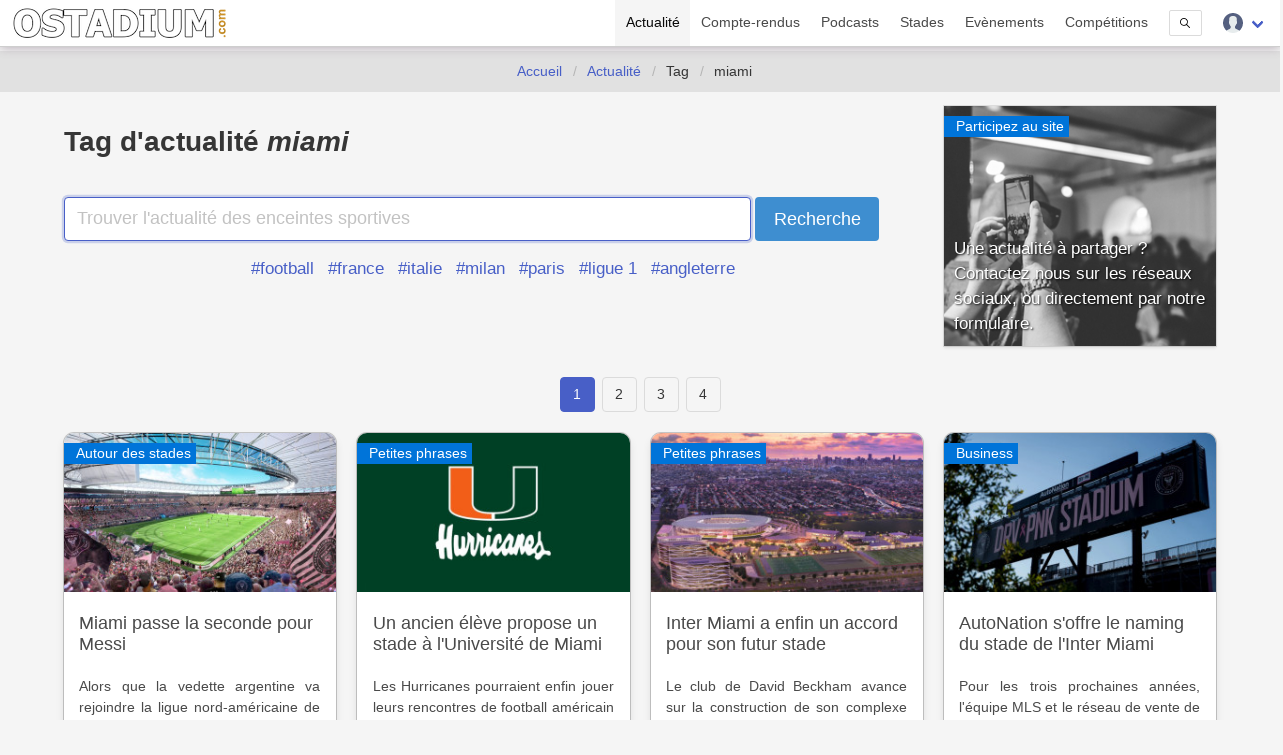

--- FILE ---
content_type: text/html; charset=UTF-8
request_url: https://www.ostadium.com/actualite/tag/miami
body_size: 7535
content:
<!doctype html>
<html lang="fr" prefix="og: http://ogp.me/ns#" itemscope itemtype="https://schema.org/WebPage">
<head>
    <meta charset="utf-8">
<meta name="viewport" content="width=device-width, initial-scale=1">
<title>L'actualité selon le tag : miami • OStadium.com</title>
<link rel="preconnect" href="https://www.ostadium.com/">
<link rel="dns-prefetch" href="https://www.ostadium.com/">
<link rel="prerender" href="https://www.ostadium.com/">
<link rel="alternate" href="https://www.ostadium.com/xml/news.xml" type="application/rss+xml" title="OStadium.com">
<link rel="alternate" title="OStadium.com" type="application/json" href="/feed.json">
<link rel="apple-touch-icon" href="https://www.ostadium.com/assets/ui/apple-touch-icon.png?v=A0RAkQ96B7">
<link rel="apple-touch-startup-image" href="https://www.ostadium.com/startup-image-320x460.png">
<link rel="icon" href="https://www.ostadium.com/safari-pinned-tab.svg" type="image/svg+xml" sizes="any">
<link rel="icon" type="image/png" href="https://www.ostadium.com/assets/ui/apple-touch-icon.png?v=A0RAkQ96B7" sizes="192x192">
<link rel="icon" type="image/x-icon" href="https://www.ostadium.com/favicon.ico">
<link rel="index" href="https://www.ostadium.com">
<link rel="manifest" href="/manifest.webmanifest">
<meta name="mobile-web-app-capable" content="yes" />
<meta name="apple-mobile-web-app-capable" content="yes">
<meta name="apple-mobile-web-app-status-bar-style" content="black-translucent">
<meta name="apple-mobile-web-app-title" content="OStadium.com">
<meta name="application-name" content="OStadium.com">
<meta name="googlebot" content="index,follow">
<meta name="rating" content="General">
<meta name="robots" content="index,follow">
<meta name="twitter:dnt" content="on">
<meta name="msapplication-config" content="https://www.ostadium.com/browserconfig.xml" />
<meta name="theme-color" content="#f5f5f5">
<link rel="yandex-tableau-widget" href="https://www.ostadium.com/assets/ui/yandex-browser-manifest.json">
<link rel="search" type="application/opensearchdescription+xml" href="https://www.ostadium.com/opensearch.xml" title="">
<link rel="mask-icon" href="https://www.ostadium.com/safari-pinned-tab.svg?v=A0RAkQ96B7" color="#2b5797">
<meta name="author" content="Aperdia">
<meta name="geo.placename" content="Toulouse" />
<meta name="geo.position" content="43.604652;1.444209" />
<meta name="geo.region" content="FR" />
<meta name="ICBM" content="43.604652, 1.444209" />
  <meta property="fb:page_id" content="244850809020335">
  <meta property="fb:pages" content="244850809020335">
  <meta property="twitter:account_id" content="4503599628614314">
<link rel="me" href="https://x.com/OStadiumNews">
  <meta name="monetization" content="$ilp.uphold.com/zP8qy9UkzZpr">
<meta property="og:site_name" content="OStadium.com" /><meta property="og:title" content="L'actualité selon le tag : miami • OStadium.com" /><meta property="og:description" content="Retrouvez l'ensemble de l'actualité du site en rapport avec le tag choisi : miami" /><meta property="og:image" content="/assets/ui/card_default.jpg" /><meta property="og:url" content="https://www.ostadium.com/actualite/tag/miami" /><meta property="og:type" content="webpage" /><meta property="type" content="webpage" /><meta name="description" content="Retrouvez l'ensemble de l'actualité du site en rapport avec le tag choisi : miami"><meta name="keywords" content="stades, arena, enceinte sportive, enceintes sportives,"><meta itemprop="datePublished" content=""><meta itemprop="dateModified" content=""><link rel="canonical" href="https://www.ostadium.com/actualite/tag/miami"/><meta itemprop="name" content="L'actualité selon le tag : miami • OStadium.com" /><meta itemprop="description" content="Retrouvez l'ensemble de l'actualité du site en rapport avec le tag choisi : miami" /><meta itemprop="image" content="/assets/ui/card_default.jpg" /><meta name="twitter:site" content="@OStadiumNews"><meta name="twitter:card" content="summary_large_image"><meta name="twitter:title" content="L'actualité selon le tag : miami • OStadium.com"><meta name="twitter:description" content="Retrouvez l'ensemble de l'actualité du site en rapport avec le tag choisi : miami"><meta name="twitter:url" content="https://www.ostadium.com/actualite/tag/miami"><script type="application/ld+json">{"@context":"https:\/\/schema.org","@type":"WebPage","mainEntityOfPage":"https:\/\/www.ostadium.com\/actualite\/tag\/miami","image":{"@type":"ImageObject","url":"\/assets\/ui\/card_default.jpg","height":"432","width":"768"}}</script>
</head>
<body>
  <nav class="navbar navbar--fixed" aria-label="main navigation" id="navbar--main">
    <div class="container">
      <div class="navbar-brand">
        <a href="https://www.ostadium.com" class="navbar-item is-brand">
          <img src="/assets/ui/logo-ostadium.png" alt="OStadium.com" >

        </a>
        <div class="navbar-burger burger" id="burger" data-burger="navbar-menu">
          <span></span>
          <span></span>
          <span></span>
        </div>
      </div>

      <div class="navbar-menu">
        <div class="navbar-end">
                        <a
                      class="navbar-item is-active"
                                href="/actualite">
            Actualité
          </a>
                  <a
                      class="navbar-item"
                                href="/compte-rendus">
            Compte-rendus
          </a>
                  <a
                      class="navbar-item"
                                href="/podcasts">
            Podcasts
          </a>
                  <a
                      class="navbar-item"
                                href="/stades">
            Stades
          </a>
                  <a
                      class="navbar-item"
                                href="/evenements">
            Evènements
          </a>
                  <a
                      class="navbar-item"
                                href="/competitions">
            Compétitions
          </a>
                  <a href="/search" class="navbar-item is-hidden-desktop">
            Recherche
          </a>
          <div class="navbar-item is-hidden-touch">
            <a class="modal-button button is-small" id="modalSearch" data-target="modal-search">
              <svg enable-background="new 0 0 487.95 487.95" viewBox="0 0 487.95 487.95" xmlns="http://www.w3.org/2000/svg" width="10"><path d="m481.8 453-140-140.1c27.6-33.1 44.2-75.4 44.2-121.6 0-105.4-86.5-191.1-192.9-191.1s-193.1 85.8-193.1 191.2 86.5 191.1 192.9 191.1c45.2 0 86.8-15.5 119.8-41.4l140.5 140.5c8.2 8.2 20.4 8.2 28.6 0s8.2-20.4 0-28.6zm-440.8-261.6c0-82.8 68.2-150.1 151.9-150.1s151.9 67.3 151.9 150.1-68.2 150.1-151.9 150.1-151.9-67.4-151.9-150.1z"/></svg>
            </a>
          </div>
          <div class="navbar-item has-dropdown is-hoverable">
            <div class="navbar-link">
              <img src="https://www.ostadium.com/assets/ui/svg/admin/color/user.svg" width="20" alt="User">
            </div>
            <div id="moreDropdown" class="navbar-dropdown is-boxed is-right">
                                      <a href="https://www.ostadium.com/identification" class="navbar-item">Connexion</a>
              <hr class="navbar-divider">
              <a href="https://www.ostadium.com/inscription" class="navbar-item">Inscription</a>
                        </div>
          </div>
        </div>
      </div>
    </div>
    <section class="nav-search-mobile">
      <form action="/search" method="get" class="navbar-item is-visible-mobile" role="search">
        <div class="field has-addons">
          <p class="control">
            <input class="input is-small" type="search" name="q" placeholder="Recherche dans le site">
          </p>
          <p class="control">
            <button class="button is-small" type="submit">
              <svg enable-background="new 0 0 487.95 487.95" viewBox="0 0 487.95 487.95" xmlns="http://www.w3.org/2000/svg" width="15"><path d="m481.8 453-140-140.1c27.6-33.1 44.2-75.4 44.2-121.6 0-105.4-86.5-191.1-192.9-191.1s-193.1 85.8-193.1 191.2 86.5 191.1 192.9 191.1c45.2 0 86.8-15.5 119.8-41.4l140.5 140.5c8.2 8.2 20.4 8.2 28.6 0s8.2-20.4 0-28.6zm-440.8-261.6c0-82.8 68.2-150.1 151.9-150.1s151.9 67.3 151.9 150.1-68.2 150.1-151.9 150.1-151.9-67.4-151.9-150.1z"/></svg>
            </button>
          </p>
        </div>
      </form>
    </section>
  </nav>

  <section class="nav--sub"> &nbsp; </section>

    <nav class="breadcrumb is-centered" aria-label="breadcrumbs" itemscope itemtype="http://schema.org/BreadcrumbList">
  <ul>
      <li  itemprop="itemListElement" itemscope itemtype="http://schema.org/ListItem">
      <a itemprop="item" href="/"><span itemprop="name">Accueil</span></a>
        <meta itemprop="position" content="1" />
    </li>
            <li  itemprop="itemListElement" itemscope itemtype="http://schema.org/ListItem">
      <a itemprop="item" href="/actualite"><span itemprop="name">Actualité</span></a>
        <meta itemprop="position" content="2" />
    </li>
                <li  class="is-active" itemprop="itemListElement" itemscope itemtype="http://schema.org/ListItem">
      <a itemprop="item" class="is-active"><span itemprop="name">Tag</span></a>
        <meta itemprop="position" content="3" />
    </li>
                <li  class="is-active" itemprop="itemListElement" itemscope itemtype="http://schema.org/ListItem">
      <a itemprop="item" class="is-active"><span itemprop="name">miami</span></a>
        <meta itemprop="position" content="4" />
    </li>
        </ul>
</nav>


  <main id="content">
      <div class="container">
  

  <div class="columns">
  <div class="column is-9 search">
    
    <h1 class="title">Tag d'actualité <em>miami</em></h1>

    <form action="https://www.ostadium.com/actualite/recherche" method="get">
      <p class="control has-addons has-addons-centered">
        <input class="input is-medium search--input" autofocus type="text" placeholder="Trouver l'actualité des enceintes sportives" name="q"
                >
        <input type="submit" class="button is-info is-medium" value="Recherche" enterkeyhint="search">
      </p>
    </form>

    <ol class="search--tags">
  <li><a href="/actualite/tag/football">#football</a></li>
  <li><a href="/actualite/tag/france">#france</a></li>
  <li><a href="/actualite/tag/italie">#italie</a></li>
  <li><a href="/actualite/tag/milan">#milan</a></li>
  <li><a href="/actualite/tag/paris">#paris</a></li>
  <li><a href="/actualite/tag/ligue%201">#ligue 1</a></li>
  <li><a href="/actualite/tag/angleterre">#angleterre</a></li>
</ol>
  </div>

  <div class="column is-3">
    <a href="https://www.ostadium.com/actualite/proposition">
      <div class="highlight mini actu">
        <img src="https://www.ostadium.com/assets/ui/highlight/actuality.jpg" height="270" width="100%" alt="Partager votre actualité avec nous.">
        <div class="ribbon">Participez au site</div>
        <div class="desc">Une actualité à partager ? Contactez nous sur les réseaux sociaux, ou directement par notre formulaire.</div>
      </div>
    </a>
  </div>
</div>

      <nav class="pagination is-centered" role="navigation" aria-label="pagination">
    <ul class="pagination-list">

  
      
    
    
                            <li>
            <a class="pagination-link is-current" aria-label="Page 1" aria-current="page">
              1
            </a>
          </li>
                                <li><a class="pagination-link" aria-label="Goto page 2" href="https://www.ostadium.com/actualite/tag/miami?tag=miami&amp;page=2">2</a></li>
                                <li><a class="pagination-link" aria-label="Goto page 3" href="https://www.ostadium.com/actualite/tag/miami?tag=miami&amp;page=3">3</a></li>
                                <li><a class="pagination-link" aria-label="Goto page 4" href="https://www.ostadium.com/actualite/tag/miami?tag=miami&amp;page=4">4</a></li>
                    
    </ul>
  </nav>


    <div class="columns is-multiline">

          <div class="column is-3-desktop is-6-tablet is-12-mobile">
  
  <a href="https://www.ostadium.com/news/2331/2023-06-28-miami-passe-la-seconde-pour-messi" title="Miami passe la seconde pour Messi">
    <div class="card actu" itemscope itemtype="https://schema.org/NewsArticle">
      <div class="card-image">
        <figure role="group">
          <img src="https://www.ostadium.com/assets/ui/card_default.jpg" class="lazy" data-src="https://static.ostadium.com/galleries/miami-freedom-park-vue-du-terrain-thumb.jpg" itemprop="image" alt="Miami passe la seconde pour Messi">
        </figure>
      </div>
      <div class="ribbon" itemprop="articleSection">
        Autour des stades
      </div>
      <div class="card-content">
        <p class="subtitle" itemprop="name">Miami passe la seconde pour Messi</p>

        <div class="content content-limited" itemprop="articleBody">
          Alors que la vedette argentine va rejoindre la ligue nord-américaine de football, le club de Beckham accélère pour construire son futur stade.
        </div>
        <time datetime="2023-06-28">
          Le 28 juin 2023
        </time>
      </div>

    <meta itemprop="headline" content="Miami passe la seconde pour Messi">
          <meta itemprop="datePublished" content="2023-06-28">
          <meta itemprop="dateModified" content="2023-06-28">
          <meta itemprop="mainEntityOfPage" content="https://www.ostadium.com/news/2331/2023-06-28-miami-passe-la-seconde-pour-messi">
          <meta itemprop="url" content="https://www.ostadium.com/news/2331/2023-06-28-miami-passe-la-seconde-pour-messi">
          <div itemprop="image" itemscope itemtype="https://schema.org/ImageObject">
        <meta itemprop="url" content="https://static.ostadium.com/galleries/miami-freedom-park-vue-du-terrain-thumb.jpg">
        <meta itemprop="width" content="768">
        <meta itemprop="height" content="432">
      </div>
              <div itemprop="author" itemscope itemtype="https://schema.org/Person">
        <meta itemprop="name" content="caouecs">
      </div>
      
  <div itemprop="publisher" itemscope itemtype="https://schema.org/Organization">
    <meta itemprop="name" content="OStadium.com">
    <div itemprop="logo" itemscope itemtype="https://schema.org/ImageObject">
      <meta itemprop="url" content="/assets/ui/card_default.jpg">
      <meta itemprop="width" content="114">
      <meta itemprop="height" content="114">
    </div>
  </div>

    </div>
  </a>

      </div>
            <div class="column is-3-desktop is-6-tablet is-12-mobile">
  
  <a href="https://www.ostadium.com/news/2158/2022-03-09-un-ancien-eleve-propose-un-stade-a-luniversite-de-miami" title="Un ancien élève propose un stade à l'Université de Miami">
    <div class="card actu" itemscope itemtype="https://schema.org/NewsArticle">
      <div class="card-image">
        <figure role="group">
          <img src="https://www.ostadium.com/assets/ui/card_default.jpg" class="lazy" data-src="https://static.ostadium.com/galleries/lifewallet-stadium-thumb.jpg" itemprop="image" alt="Un ancien élève propose un stade à l&#039;Université de Miami">
        </figure>
      </div>
      <div class="ribbon" itemprop="articleSection">
        Petites phrases
      </div>
      <div class="card-content">
        <p class="subtitle" itemprop="name">Un ancien élève propose un stade à l'Université de Miami</p>

        <div class="content content-limited" itemprop="articleBody">
          Les Hurricanes pourraient enfin jouer leurs rencontres de football américain à côté de leur campus.
        </div>
        <time datetime="2022-03-09">
          Le 9 mars 2022
        </time>
      </div>

    <meta itemprop="headline" content="Un ancien élève propose un stade à l'Université de Miami">
          <meta itemprop="datePublished" content="2022-03-09">
          <meta itemprop="dateModified" content="2022-03-09">
          <meta itemprop="mainEntityOfPage" content="https://www.ostadium.com/news/2158/2022-03-09-un-ancien-eleve-propose-un-stade-a-luniversite-de-miami">
          <meta itemprop="url" content="https://www.ostadium.com/news/2158/2022-03-09-un-ancien-eleve-propose-un-stade-a-luniversite-de-miami">
          <div itemprop="image" itemscope itemtype="https://schema.org/ImageObject">
        <meta itemprop="url" content="https://static.ostadium.com/galleries/lifewallet-stadium-thumb.jpg">
        <meta itemprop="width" content="768">
        <meta itemprop="height" content="432">
      </div>
              <div itemprop="author" itemscope itemtype="https://schema.org/Person">
        <meta itemprop="name" content="caouecs">
      </div>
      
  <div itemprop="publisher" itemscope itemtype="https://schema.org/Organization">
    <meta itemprop="name" content="OStadium.com">
    <div itemprop="logo" itemscope itemtype="https://schema.org/ImageObject">
      <meta itemprop="url" content="/assets/ui/card_default.jpg">
      <meta itemprop="width" content="114">
      <meta itemprop="height" content="114">
    </div>
  </div>

    </div>
  </a>

      </div>
            <div class="column is-3-desktop is-6-tablet is-12-mobile">
  
  <a href="https://www.ostadium.com/news/2111/2022-01-10-inter-miami-a-enfin-un-accord-pour-son-futur-stade" title="Inter Miami a enfin un accord pour son futur stade">
    <div class="card actu" itemscope itemtype="https://schema.org/NewsArticle">
      <div class="card-image">
        <figure role="group">
          <img src="https://www.ostadium.com/assets/ui/card_default.jpg" class="lazy" data-src="https://static.ostadium.com/galleries/miami-freedom-park-thumb.jpg" itemprop="image" alt="Inter Miami a enfin un accord pour son futur stade">
        </figure>
      </div>
      <div class="ribbon" itemprop="articleSection">
        Petites phrases
      </div>
      <div class="card-content">
        <p class="subtitle" itemprop="name">Inter Miami a enfin un accord pour son futur stade</p>

        <div class="content content-limited" itemprop="articleBody">
          Le club de David Beckham avance sur la construction de son complexe sportif, le maire donne son feu vert.
        </div>
        <time datetime="2022-01-10">
          Le 10 janvier 2022
        </time>
      </div>

    <meta itemprop="headline" content="Inter Miami a enfin un accord pour son futur stade">
          <meta itemprop="datePublished" content="2022-01-10">
          <meta itemprop="dateModified" content="2022-01-10">
          <meta itemprop="mainEntityOfPage" content="https://www.ostadium.com/news/2111/2022-01-10-inter-miami-a-enfin-un-accord-pour-son-futur-stade">
          <meta itemprop="url" content="https://www.ostadium.com/news/2111/2022-01-10-inter-miami-a-enfin-un-accord-pour-son-futur-stade">
          <div itemprop="image" itemscope itemtype="https://schema.org/ImageObject">
        <meta itemprop="url" content="https://static.ostadium.com/galleries/miami-freedom-park-thumb.jpg">
        <meta itemprop="width" content="768">
        <meta itemprop="height" content="432">
      </div>
              <div itemprop="author" itemscope itemtype="https://schema.org/Person">
        <meta itemprop="name" content="caouecs">
      </div>
      
  <div itemprop="publisher" itemscope itemtype="https://schema.org/Organization">
    <meta itemprop="name" content="OStadium.com">
    <div itemprop="logo" itemscope itemtype="https://schema.org/ImageObject">
      <meta itemprop="url" content="/assets/ui/card_default.jpg">
      <meta itemprop="width" content="114">
      <meta itemprop="height" content="114">
    </div>
  </div>

    </div>
  </a>

      </div>
            <div class="column is-3-desktop is-6-tablet is-12-mobile">
  
  <a href="https://www.ostadium.com/news/1907/2021-04-11-autonation-soffre-le-naming-du-stade-de-linter-miami" title="AutoNation s'offre le naming du stade de l'Inter Miami">
    <div class="card actu" itemscope itemtype="https://schema.org/NewsArticle">
      <div class="card-image">
        <figure role="group">
          <img src="https://www.ostadium.com/assets/ui/card_default.jpg" class="lazy" data-src="https://www.ostadium.com/galleries/drv-pnk-stadium-thumb.jpg" itemprop="image" alt="AutoNation s&#039;offre le naming du stade de l&#039;Inter Miami">
        </figure>
      </div>
      <div class="ribbon" itemprop="articleSection">
        Business
      </div>
      <div class="card-content">
        <p class="subtitle" itemprop="name">AutoNation s'offre le naming du stade de l'Inter Miami</p>

        <div class="content content-limited" itemprop="articleBody">
          Pour les trois prochaines années, l'équipe MLS et le réseau de vente de voitures vont collaborer pour la lutte contre le cancer.
        </div>
        <time datetime="2021-04-11">
          Le 11 avril 2021
        </time>
      </div>

    <meta itemprop="headline" content="AutoNation s'offre le naming du stade de l'Inter Miami">
          <meta itemprop="datePublished" content="2021-04-11">
          <meta itemprop="dateModified" content="2021-04-11">
          <meta itemprop="mainEntityOfPage" content="https://www.ostadium.com/news/1907/2021-04-11-autonation-soffre-le-naming-du-stade-de-linter-miami">
          <meta itemprop="url" content="https://www.ostadium.com/news/1907/2021-04-11-autonation-soffre-le-naming-du-stade-de-linter-miami">
          <div itemprop="image" itemscope itemtype="https://schema.org/ImageObject">
        <meta itemprop="url" content="https://www.ostadium.com/galleries/drv-pnk-stadium-thumb.jpg">
        <meta itemprop="width" content="768">
        <meta itemprop="height" content="432">
      </div>
              <div itemprop="author" itemscope itemtype="https://schema.org/Person">
        <meta itemprop="name" content="caouecs">
      </div>
      
  <div itemprop="publisher" itemscope itemtype="https://schema.org/Organization">
    <meta itemprop="name" content="OStadium.com">
    <div itemprop="logo" itemscope itemtype="https://schema.org/ImageObject">
      <meta itemprop="url" content="/assets/ui/card_default.jpg">
      <meta itemprop="width" content="114">
      <meta itemprop="height" content="114">
    </div>
  </div>

    </div>
  </a>

      </div>
            <div class="column is-3-desktop is-6-tablet is-12-mobile">
  
  <a href="https://www.ostadium.com/news/1892/2021-03-31-le-ballpark-des-marlins-est-renomme" title="Le ballpark des Marlins est renommé">
    <div class="card actu" itemscope itemtype="https://schema.org/NewsArticle">
      <div class="card-image">
        <figure role="group">
          <img src="https://www.ostadium.com/assets/ui/card_default.jpg" class="lazy" data-src="https://www.ostadium.com/galleries/marlins-park-thumb.jpg" itemprop="image" alt="Le ballpark des Marlins est renommé">
        </figure>
      </div>
      <div class="ribbon" itemprop="articleSection">
        Business
      </div>
      <div class="card-content">
        <p class="subtitle" itemprop="name">Le ballpark des Marlins est renommé</p>

        <div class="content content-limited" itemprop="articleBody">
          La société de prêt, loanDepot, a signé un contrat avec l'équipe de baseball de Miami pour le naming de son stade.
        </div>
        <time datetime="2021-03-31">
          Le 31 mars 2021
        </time>
      </div>

    <meta itemprop="headline" content="Le ballpark des Marlins est renommé">
          <meta itemprop="datePublished" content="2021-03-31">
          <meta itemprop="dateModified" content="2021-03-31">
          <meta itemprop="mainEntityOfPage" content="https://www.ostadium.com/news/1892/2021-03-31-le-ballpark-des-marlins-est-renomme">
          <meta itemprop="url" content="https://www.ostadium.com/news/1892/2021-03-31-le-ballpark-des-marlins-est-renomme">
          <div itemprop="image" itemscope itemtype="https://schema.org/ImageObject">
        <meta itemprop="url" content="https://www.ostadium.com/galleries/marlins-park-thumb.jpg">
        <meta itemprop="width" content="768">
        <meta itemprop="height" content="432">
      </div>
              <div itemprop="author" itemscope itemtype="https://schema.org/Person">
        <meta itemprop="name" content="caouecs">
      </div>
      
  <div itemprop="publisher" itemscope itemtype="https://schema.org/Organization">
    <meta itemprop="name" content="OStadium.com">
    <div itemprop="logo" itemscope itemtype="https://schema.org/ImageObject">
      <meta itemprop="url" content="/assets/ui/card_default.jpg">
      <meta itemprop="width" content="114">
      <meta itemprop="height" content="114">
    </div>
  </div>

    </div>
  </a>

      </div>
            <div class="column is-3-desktop is-6-tablet is-12-mobile">
  
  <a href="https://www.ostadium.com/news/1883/2021-03-24-ftx-soffre-le-naming-de-la-salle-des-heat-de-miami" title="FTX s'offre le naming de la salle des Heat de Miami">
    <div class="card actu" itemscope itemtype="https://schema.org/NewsArticle">
      <div class="card-image">
        <figure role="group">
          <img src="https://www.ostadium.com/assets/ui/card_default.jpg" class="lazy" data-src="https://www.ostadium.com/galleries/american-airlines-arena-thumb.jpg" itemprop="image" alt="FTX s&#039;offre le naming de la salle des Heat de Miami">
        </figure>
      </div>
      <div class="ribbon" itemprop="articleSection">
        Business
      </div>
      <div class="card-content">
        <p class="subtitle" itemprop="name">FTX s'offre le naming de la salle des Heat de Miami</p>

        <div class="content content-limited" itemprop="articleBody">
          Le site d'échange de crypto-monnaie rentre dans le monde du sport avec un contrat pour la salle NBA de Floride.
        </div>
        <time datetime="2021-03-24">
          Le 24 mars 2021
        </time>
      </div>

    <meta itemprop="headline" content="FTX s'offre le naming de la salle des Heat de Miami">
          <meta itemprop="datePublished" content="2021-03-24">
          <meta itemprop="dateModified" content="2021-03-24">
          <meta itemprop="mainEntityOfPage" content="https://www.ostadium.com/news/1883/2021-03-24-ftx-soffre-le-naming-de-la-salle-des-heat-de-miami">
          <meta itemprop="url" content="https://www.ostadium.com/news/1883/2021-03-24-ftx-soffre-le-naming-de-la-salle-des-heat-de-miami">
          <div itemprop="image" itemscope itemtype="https://schema.org/ImageObject">
        <meta itemprop="url" content="https://www.ostadium.com/galleries/american-airlines-arena-thumb.jpg">
        <meta itemprop="width" content="768">
        <meta itemprop="height" content="432">
      </div>
              <div itemprop="author" itemscope itemtype="https://schema.org/Person">
        <meta itemprop="name" content="caouecs">
      </div>
      
  <div itemprop="publisher" itemscope itemtype="https://schema.org/Organization">
    <meta itemprop="name" content="OStadium.com">
    <div itemprop="logo" itemscope itemtype="https://schema.org/ImageObject">
      <meta itemprop="url" content="/assets/ui/card_default.jpg">
      <meta itemprop="width" content="114">
      <meta itemprop="height" content="114">
    </div>
  </div>

    </div>
  </a>

      </div>
            <div class="column is-3-desktop is-6-tablet is-12-mobile">
  
  <a href="https://www.ostadium.com/news/1827/2021-01-23-des-chiens-detecteurs-de-covid-19-au-miami-heat" title="Des chiens détecteurs de Covid-19 au Miami Heat">
    <div class="card actu" itemscope itemtype="https://schema.org/NewsArticle">
      <div class="card-image">
        <figure role="group">
          <img src="https://www.ostadium.com/assets/ui/card_default.jpg" class="lazy" data-src="https://static.ostadium.com/galleries/american-airlines-arena-des-chiens-detecteurs-de-covid-19-au-miami-heat-thumb.jpg" itemprop="image" alt="Des chiens détecteurs de Covid-19 au Miami Heat">
        </figure>
      </div>
      <div class="ribbon" itemprop="articleSection">
        Technologie
      </div>
      <div class="card-content">
        <p class="subtitle" itemprop="name">Des chiens détecteurs de Covid-19 au Miami Heat</p>

        <div class="content content-limited" itemprop="articleBody">
          Pour le retour des fans, les franchises NBA ont mis en place des protocoles sanitaires importants dont des chiens de détection, comme à Miami.
        </div>
        <time datetime="2021-01-23">
          Le 23 janvier 2021
        </time>
      </div>

    <meta itemprop="headline" content="Des chiens détecteurs de Covid-19 au Miami Heat">
          <meta itemprop="datePublished" content="2021-01-23">
          <meta itemprop="dateModified" content="2021-01-23">
          <meta itemprop="mainEntityOfPage" content="https://www.ostadium.com/news/1827/2021-01-23-des-chiens-detecteurs-de-covid-19-au-miami-heat">
          <meta itemprop="url" content="https://www.ostadium.com/news/1827/2021-01-23-des-chiens-detecteurs-de-covid-19-au-miami-heat">
          <div itemprop="image" itemscope itemtype="https://schema.org/ImageObject">
        <meta itemprop="url" content="https://static.ostadium.com/galleries/american-airlines-arena-des-chiens-detecteurs-de-covid-19-au-miami-heat-thumb.jpg">
        <meta itemprop="width" content="768">
        <meta itemprop="height" content="432">
      </div>
              <div itemprop="author" itemscope itemtype="https://schema.org/Person">
        <meta itemprop="name" content="caouecs">
      </div>
      
  <div itemprop="publisher" itemscope itemtype="https://schema.org/Organization">
    <meta itemprop="name" content="OStadium.com">
    <div itemprop="logo" itemscope itemtype="https://schema.org/ImageObject">
      <meta itemprop="url" content="/assets/ui/card_default.jpg">
      <meta itemprop="width" content="114">
      <meta itemprop="height" content="114">
    </div>
  </div>

    </div>
  </a>

      </div>
            <div class="column is-3-desktop is-6-tablet is-12-mobile">
  
  <a href="https://www.ostadium.com/news/1635/2020-06-04-hard-rock-stadium-en-drive-in-cinema" title="Hard Rock Stadium en drive in cinéma">
    <div class="card actu" itemscope itemtype="https://schema.org/NewsArticle">
      <div class="card-image">
        <figure role="group">
          <img src="https://www.ostadium.com/assets/ui/card_default.jpg" class="lazy" data-src="https://static.ostadium.com/galleries/hard-rock-stadium-drive-in-cinema-thumb.jpg" itemprop="image" alt="Hard Rock Stadium en drive in cinéma">
        </figure>
      </div>
      <div class="ribbon" itemprop="articleSection">
        Décalé
      </div>
      <div class="card-content">
        <p class="subtitle" itemprop="name">Hard Rock Stadium en drive in cinéma</p>

        <div class="content content-limited" itemprop="articleBody">
          Sans football américain, le stade de Miami va se transformer en salle de cinéma en plein air, mais tout le monde en voiture.
        </div>
        <time datetime="2020-06-04">
          Le 4 juin 2020
        </time>
      </div>

    <meta itemprop="headline" content="Hard Rock Stadium en drive in cinéma">
          <meta itemprop="datePublished" content="2020-06-04">
          <meta itemprop="dateModified" content="2020-06-04">
          <meta itemprop="mainEntityOfPage" content="https://www.ostadium.com/news/1635/2020-06-04-hard-rock-stadium-en-drive-in-cinema">
          <meta itemprop="url" content="https://www.ostadium.com/news/1635/2020-06-04-hard-rock-stadium-en-drive-in-cinema">
          <div itemprop="image" itemscope itemtype="https://schema.org/ImageObject">
        <meta itemprop="url" content="https://static.ostadium.com/galleries/hard-rock-stadium-drive-in-cinema-thumb.jpg">
        <meta itemprop="width" content="768">
        <meta itemprop="height" content="432">
      </div>
              <div itemprop="author" itemscope itemtype="https://schema.org/Person">
        <meta itemprop="name" content="caouecs">
      </div>
      
  <div itemprop="publisher" itemscope itemtype="https://schema.org/Organization">
    <meta itemprop="name" content="OStadium.com">
    <div itemprop="logo" itemscope itemtype="https://schema.org/ImageObject">
      <meta itemprop="url" content="/assets/ui/card_default.jpg">
      <meta itemprop="width" content="114">
      <meta itemprop="height" content="114">
    </div>
  </div>

    </div>
  </a>

      </div>
      
    </div>

    <nav class="pagination is-centered" role="navigation" aria-label="pagination">
    <ul class="pagination-list">

  
      
    
    
                            <li>
            <a class="pagination-link is-current" aria-label="Page 1" aria-current="page">
              1
            </a>
          </li>
                                <li><a class="pagination-link" aria-label="Goto page 2" href="https://www.ostadium.com/actualite/tag/miami?tag=miami&amp;page=2">2</a></li>
                                <li><a class="pagination-link" aria-label="Goto page 3" href="https://www.ostadium.com/actualite/tag/miami?tag=miami&amp;page=3">3</a></li>
                                <li><a class="pagination-link" aria-label="Goto page 4" href="https://www.ostadium.com/actualite/tag/miami?tag=miami&amp;page=4">4</a></li>
                    
    </ul>
  </nav>

  
  
</div>
    </main>

  <footer>
    <div class="footer--social">
    
          <a href="https://bsky.app/profile/ostadium.bsky.social" title="Partagez votre expérience groundhopping avec nous sur BlueSky" rel="me">
              <img data-src="https://www.ostadium.com/assets/ui/svg/social/bluesky.svg" width="60" alt="Partagez votre expérience groundhopping avec nous sur BlueSky" class="lazy">
            </a>
          <a href="https://x.com/OStadium" title="Partagez votre expérience groundhopping avec nous sur Twitter" rel="me">
              <img data-src="https://www.ostadium.com/assets/ui/svg/social/x.svg" width="60" alt="Partagez votre expérience groundhopping avec nous sur Twitter" class="lazy">
            </a>
          <a href="https://x.com/OStadiumNews" title="Suivez l'actualité des enceintes sportives avec nous sur Twitter" rel="me">
              <img data-src="https://www.ostadium.com/assets/ui/svg/social/x.svg" width="60" alt="Suivez l'actualité des enceintes sportives avec nous sur Twitter" class="lazy">
            </a>
          <a href="https://www.facebook.com/ostadium" title="Suivez nous sur Facebook" rel="me">
              <img data-src="https://www.ostadium.com/assets/ui/svg/social/facebook.svg" width="60" alt="Suivez nous sur Facebook" class="lazy">
            </a>
          <a href="https://discord.gg/jWYHreFXaC" title="Rejoignez nous sur Discord" rel="me">
              <img data-src="https://www.ostadium.com/assets/ui/svg/social/discord.svg" width="60" alt="Rejoignez nous sur Discord" class="lazy">
            </a>
          <a href="https://mastodon.social/@ostadium" title="Suivez nous sur Mastodon" rel="me">
              <img data-src="https://www.ostadium.com/assets/ui/svg/social/mastodon.svg" width="60" alt="Suivez nous sur Mastodon" class="lazy">
            </a>
          <a href="https://www.plurk.com/OStadium" title="Suivez nous sur Plurk" rel="me">
              <img data-src="https://www.ostadium.com/assets/ui/svg/social/plurk.svg" width="60" alt="Suivez nous sur Plurk" class="lazy">
            </a>
          <a href="https://ostadium.tumblr.com" title="Suivez nous sur Tumblr" rel="me">
              <img data-src="https://www.ostadium.com/assets/ui/svg/social/tumblr.svg" width="60" alt="Suivez nous sur Tumblr" class="lazy">
            </a>
          <a href="https://www.instagram.com/ostadiumcom/" title="Suivez notre expérience groundhopping sur Instagram" rel="me">
              <img data-src="https://www.ostadium.com/assets/ui/svg/social/instagram.svg" width="60" alt="Suivez notre expérience groundhopping sur Instagram" class="lazy">
            </a>
          <a href="https://www.instagram.com/ostadiumnews/" title="Suivez l'actualité des enceintes sportives avec nous sur Instagram" rel="me">
              <img data-src="https://www.ostadium.com/assets/ui/svg/social/instagram.svg" width="60" alt="Suivez l'actualité des enceintes sportives avec nous sur Instagram" class="lazy">
            </a>
          <a href="https://www.threads.net/@ostadiumnews" title="Suivez l'actualité des enceintes sportives et du groundhopping avec nous sur Threads" rel="me">
              <img data-src="https://www.ostadium.com/assets/ui/svg/social/threads.svg" width="60" alt="Suivez l'actualité des enceintes sportives et du groundhopping avec nous sur Threads" class="lazy">
            </a>
          <a href="https://www.linkedin.com/groups/6645819" title="Suivez nous sur LinkedIn" rel="me">
              <img data-src="https://www.ostadium.com/assets/ui/svg/social/linkedin.svg" width="60" alt="Suivez nous sur LinkedIn" class="lazy">
            </a>
          <a href="/xml/news.xml" title="Abonnez vous à nos news" rel="me">
              <img data-src="https://www.ostadium.com/assets/ui/svg/social/rss.svg" width="60" alt="Abonnez vous à nos news" class="lazy">
            </a>
        </div>
    <div class="footer">
      <div class="container">
        <div class="columns">
          <div class="column is-3 is-hidden-mobile">
            <p class="slogan">OStadium.com est un site communautaire proposant tout ce qu'il faut savoir pour aller au stade : informations et actualités des enceintes sportives, conseils pour s'y rendre, calendrier des événements associés, comptes-rendus d'aventures, bons plans.</p>
          </div>
          <div class="column">
            <div class="columns is-hidden-mobile">
              <div class="column">
                <a href="https://www.ostadium.com/actualite">Actualité</a>
              </div>
              <div class="column">
                <a href="https://www.ostadium.com/compte-rendus">Compte-rendus</a>
              </div>
              <div class="column">
                <a href="https://www.ostadium.com/stades">Stades</a>
              </div>
              <div class="column">
                <a href="https://www.ostadium.com/evenements">Evènements</a>
              </div>
              <div class="column">
                <a href="https://www.ostadium.com/competitions">Compétitions</a>
              </div>
            </div>
            <div class="columns">
              <div class="column">
                <a href="https://www.ostadium.com/architectes">Architectes</a>
              </div>
              <div class="column">
                <a href="https://www.ostadium.com/clubs">Clubs</a>
              </div>
              <div class="column">
                <a href="https://www.ostadium.com/near" title="Le contenu du site par ville">Near</a>
              </div>
              <div class="column">
                <a href="https://www.ostadium.com/sports">Sports</a>
              </div>
              <div class="column">
                <a href="https://www.ostadium.com/voyages">Voyages</a>
              </div>
            </div>
            <div class="columns">
              <div class="column">
                <a href="https://www.ostadium.com/actualite/proposition">Proposez votre actualité</a>
              </div>
              <div class="column">
                <a href="https://www.ostadium.com/contact">Nous contacter</a>
              </div>
              <div class="column">
                <a href="https://www.ostadium.com/offres_d_emploi" title="Des offres d'emploi avec Sport Jobs Hunter">Offres d'emploi</a>
              </div>
              <div class="column">
                <a href="https://www.ostadium.com/partenaires">Nos partenaires</a>
              </div>
              <div class="column">
                <a href="https://www.ostadium.com/quiz">Quiz</a>
              </div>
            </div>
            <div class="columns">
              <!-- div class="column">
                <a href="https://big.ostadium.com" title="Version grand écran du site">Big OStadium</a>
              </div -->
              <div class="column">
                <a href="https://www.ostadium.com/competitions/divisions">Championnats</a>
              </div>
              <div class="column">
                <a href="https://www.ostadium.com/podcasts">Podcasts</a>
              </div>
              <div class="column">
                <a href="https://www.ostadium.com/calendrier">Calendrier</a>
              </div>
              <div class="column">
                <a href="https://www.ostadium.com/rencontres">Rencontres</a>
              </div>
              <div class="column">
                <a href="https://www.ostadium.com/lite" title="Version légère du site">Lite OStadium</a>
              </div>
            </div>
          </div>
        </div>
        <div class="footer--copyright">
          Aperdia © 2014-2026 - La reproduction de ce site est illégale s'il n'a pas fait l'objet d'autorisation - v4.12.0
          <br>
          <a href="https://www.ostadium.com/page/mentions-legales">Mentions l&eacute;gales</a> -
          <a href="https://www.ostadium.com/page/terms">Conditions d&#039;utilisation</a> -
          <a href="https://www.ostadium.com/page/cookie-consent">Pr&eacute;sentation des cookies</a> -
          <a href="https://www.ostadium.com/cookies">Gestion des cookies</a> -
          <a href="https://www.ostadium.com/page/collecte-donnees">Collecte de donn&eacute;es</a> -
          <a href="https://www.ostadium.com/page/credit-photo">Cr&eacute;dits photo</a><br>
          Made with &#10084; in <a href="https://www.ostadium.com/near/toulouse-france">Toulouse, France</a>
        </div>
        <div>
          <a href="#content" title="Remonter vers le contenu">
            <picture><source type="image/webp" data-srcset="https://www.ostadium.com/assets/ui/logo_footer.webp"><source type="image/png" data-srcset="https://www.ostadium.com/assets/ui/logo_footer.png"><img data-src="https://www.ostadium.com/assets/ui/logo_footer.png" alt="OStadium.com" class="lazy"></picture>
          </a>
        </div>
      </div>
    </div>
  </footer>

  <link rel="preload" as="style" href="https://www.ostadium.com/build/assets/ostadium-CwgI3a3U.css" integrity="sha384-WIT2WLpHi0uFZtfaS9PF2haAT2NgqHGUPFg2FOH7pLCjGUeT7v/ppZNlcDqrJarG" /><link rel="stylesheet" href="https://www.ostadium.com/build/assets/ostadium-CwgI3a3U.css" integrity="sha384-WIT2WLpHi0uFZtfaS9PF2haAT2NgqHGUPFg2FOH7pLCjGUeT7v/ppZNlcDqrJarG" />
  
            <!-- Matomo -->
<script nonce="{{ csp_nonce() }}">
  var _paq = window._paq = window._paq || [];
  /* tracker methods like "setCustomDimension" should be called before "trackPageView" */
  _paq.push(['trackPageView']);
  _paq.push(['enableLinkTracking']);
  (function() {
    var u="//www.ostadium.com/matomo/";
    _paq.push(['setTrackerUrl', u+'matomo.php']);
    _paq.push(['setSiteId', '1']);
    var d=document, g=d.createElement('script'), s=d.getElementsByTagName('script')[0];
    g.async=true; g.src=u+'matomo.js'; s.parentNode.insertBefore(g,s);
  })();
</script>
<!-- End Matomo Code -->
      
  
  
      <script src="https://www.ostadium.com/assets/libs/lazyload/lazyload.19.1.3.min.js" integrity="sha384-tjw38MqWJXRnobhELGysCmDRLCg9PbqwJZjfo/7em9JoYnefzgnoZlqfUo7q0tIm" crossorigin="anonymous"></script>
    <link rel="modulepreload" as="script" href="https://www.ostadium.com/build/assets/base-BqxR7tWB.js" integrity="sha384-ZY2YwrvI+8rzNZG0JNmxRtgimIjnlF7eCo1ZLTxMrpp4fqqy3Eg18m8EHFUhMisr" /><link rel="modulepreload" as="script" href="https://www.ostadium.com/build/assets/search-g9FmMp_z.js" integrity="sha384-jxFsoGnoFhXrtAOlM6bA1Y0zjqwliP0YM+LuJwJ3YfTNlGsxo62w4soU/+iHdraJ" /><link rel="modulepreload" as="script" href="https://www.ostadium.com/build/assets/ostadium-D-M8AgNB.js" integrity="sha384-ACKaNtTtPmtENjQqKgnfoseDkdUuqSLiBtvH415kB/66UL/SHh2f42j7Nh6wpma/" /><script type="module" src="https://www.ostadium.com/build/assets/base-BqxR7tWB.js" integrity="sha384-ZY2YwrvI+8rzNZG0JNmxRtgimIjnlF7eCo1ZLTxMrpp4fqqy3Eg18m8EHFUhMisr"></script><script type="module" src="https://www.ostadium.com/build/assets/search-g9FmMp_z.js" integrity="sha384-jxFsoGnoFhXrtAOlM6bA1Y0zjqwliP0YM+LuJwJ3YfTNlGsxo62w4soU/+iHdraJ"></script><script type="module" src="https://www.ostadium.com/build/assets/ostadium-D-M8AgNB.js" integrity="sha384-ACKaNtTtPmtENjQqKgnfoseDkdUuqSLiBtvH415kB/66UL/SHh2f42j7Nh6wpma/"></script>      <noscript>
      Nous sommes désolés, mais il est nécessaire d'avoir javascript pour afficher les images par exemple.
    </noscript>
  
  
  <div id="modal-search" class="modal">
    <div class="modal-background"></div>
    <div class="modal-card">
      <section class="modal-card-body">
        <form action="/search" method="get" class="navbar-item is-visible-mobile" role="search">
          <div class="field has-addons">
            <p class="control">
              <input class="input is-large" id="search_input" type="search" name="q" placeholder="Recherche dans le site">
            </p>
            <p class="control">
              <button class="button is-large" type="submit">
                <svg enable-background="new 0 0 487.95 487.95" viewBox="0 0 487.95 487.95" xmlns="http://www.w3.org/2000/svg" width="25"><path d="m481.8 453-140-140.1c27.6-33.1 44.2-75.4 44.2-121.6 0-105.4-86.5-191.1-192.9-191.1s-193.1 85.8-193.1 191.2 86.5 191.1 192.9 191.1c45.2 0 86.8-15.5 119.8-41.4l140.5 140.5c8.2 8.2 20.4 8.2 28.6 0s8.2-20.4 0-28.6zm-440.8-261.6c0-82.8 68.2-150.1 151.9-150.1s151.9 67.3 151.9 150.1-68.2 150.1-151.9 150.1-151.9-67.4-151.9-150.1z"/></svg>
              </button>
            </p>
          </div>
        </form>
      </section>
    </div>
  </div>
</body>
</html>
